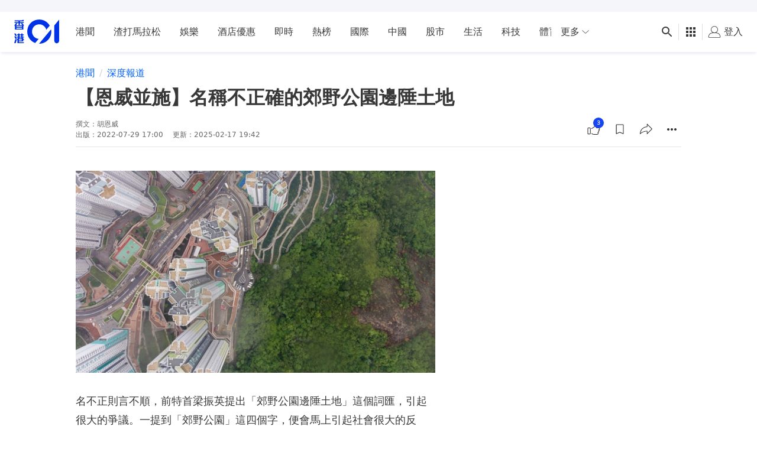

--- FILE ---
content_type: text/html; charset=utf-8
request_url: https://www.google.com/recaptcha/api2/aframe
body_size: 184
content:
<!DOCTYPE HTML><html><head><meta http-equiv="content-type" content="text/html; charset=UTF-8"></head><body><script nonce="lYMvNW7oOP6_CK2RpMFa1A">/** Anti-fraud and anti-abuse applications only. See google.com/recaptcha */ try{var clients={'sodar':'https://pagead2.googlesyndication.com/pagead/sodar?'};window.addEventListener("message",function(a){try{if(a.source===window.parent){var b=JSON.parse(a.data);var c=clients[b['id']];if(c){var d=document.createElement('img');d.src=c+b['params']+'&rc='+(localStorage.getItem("rc::a")?sessionStorage.getItem("rc::b"):"");window.document.body.appendChild(d);sessionStorage.setItem("rc::e",parseInt(sessionStorage.getItem("rc::e")||0)+1);localStorage.setItem("rc::h",'1768979526245');}}}catch(b){}});window.parent.postMessage("_grecaptcha_ready", "*");}catch(b){}</script></body></html>

--- FILE ---
content_type: application/javascript; charset=utf-8
request_url: https://fundingchoicesmessages.google.com/f/AGSKWxVc6-ZG1c42doPHUDd3nViVe7h0g5EpPRZFDJJwrs37Gissjz0G-IzEtc7wob5AjFb8YbGaNCLTq1s5EXPA0FPgvfiWnKfes3NMAYj70cA37NlnCnxOYbJ4lyrlGmFUVQ305oYwHTqZ3qrcEhM2IahhCPrdCQmuXRV5mAjpl8IK8kUjcuC-z2wlFRGr/_/adtrack./SmpAds./bannerrotation._adobjects./miva_ads.
body_size: -1290
content:
window['bed811a6-24c3-4645-8021-c3752acfe41c'] = true;

--- FILE ---
content_type: text/javascript; charset=utf-8
request_url: https://app.link/_r?sdk=web2.86.5&branch_key=key_live_poEGVC3LB6uIm5ULkG5jncmktBc9WVaN&callback=branch_callback__0
body_size: 72
content:
/**/ typeof branch_callback__0 === 'function' && branch_callback__0("1542418768641709428");